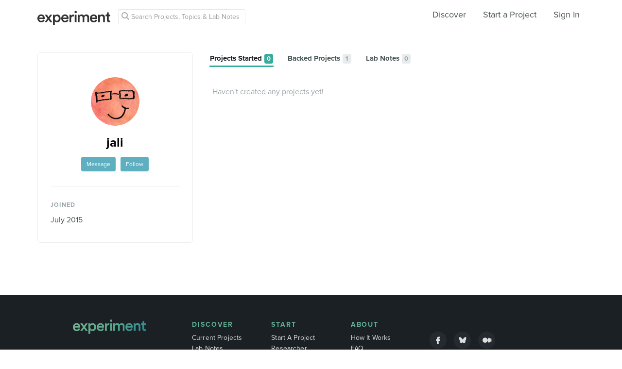

--- FILE ---
content_type: text/html; charset=utf-8
request_url: https://www.google.com/recaptcha/api2/anchor?ar=1&k=6Ldb_70UAAAAAI8hGzJqq1aRW2-GGUO7vYSfUNes&co=aHR0cHM6Ly9leHBlcmltZW50LmNvbTo0NDM.&hl=en&v=N67nZn4AqZkNcbeMu4prBgzg&size=invisible&anchor-ms=20000&execute-ms=30000&cb=psngn4d23p2y
body_size: 49768
content:
<!DOCTYPE HTML><html dir="ltr" lang="en"><head><meta http-equiv="Content-Type" content="text/html; charset=UTF-8">
<meta http-equiv="X-UA-Compatible" content="IE=edge">
<title>reCAPTCHA</title>
<style type="text/css">
/* cyrillic-ext */
@font-face {
  font-family: 'Roboto';
  font-style: normal;
  font-weight: 400;
  font-stretch: 100%;
  src: url(//fonts.gstatic.com/s/roboto/v48/KFO7CnqEu92Fr1ME7kSn66aGLdTylUAMa3GUBHMdazTgWw.woff2) format('woff2');
  unicode-range: U+0460-052F, U+1C80-1C8A, U+20B4, U+2DE0-2DFF, U+A640-A69F, U+FE2E-FE2F;
}
/* cyrillic */
@font-face {
  font-family: 'Roboto';
  font-style: normal;
  font-weight: 400;
  font-stretch: 100%;
  src: url(//fonts.gstatic.com/s/roboto/v48/KFO7CnqEu92Fr1ME7kSn66aGLdTylUAMa3iUBHMdazTgWw.woff2) format('woff2');
  unicode-range: U+0301, U+0400-045F, U+0490-0491, U+04B0-04B1, U+2116;
}
/* greek-ext */
@font-face {
  font-family: 'Roboto';
  font-style: normal;
  font-weight: 400;
  font-stretch: 100%;
  src: url(//fonts.gstatic.com/s/roboto/v48/KFO7CnqEu92Fr1ME7kSn66aGLdTylUAMa3CUBHMdazTgWw.woff2) format('woff2');
  unicode-range: U+1F00-1FFF;
}
/* greek */
@font-face {
  font-family: 'Roboto';
  font-style: normal;
  font-weight: 400;
  font-stretch: 100%;
  src: url(//fonts.gstatic.com/s/roboto/v48/KFO7CnqEu92Fr1ME7kSn66aGLdTylUAMa3-UBHMdazTgWw.woff2) format('woff2');
  unicode-range: U+0370-0377, U+037A-037F, U+0384-038A, U+038C, U+038E-03A1, U+03A3-03FF;
}
/* math */
@font-face {
  font-family: 'Roboto';
  font-style: normal;
  font-weight: 400;
  font-stretch: 100%;
  src: url(//fonts.gstatic.com/s/roboto/v48/KFO7CnqEu92Fr1ME7kSn66aGLdTylUAMawCUBHMdazTgWw.woff2) format('woff2');
  unicode-range: U+0302-0303, U+0305, U+0307-0308, U+0310, U+0312, U+0315, U+031A, U+0326-0327, U+032C, U+032F-0330, U+0332-0333, U+0338, U+033A, U+0346, U+034D, U+0391-03A1, U+03A3-03A9, U+03B1-03C9, U+03D1, U+03D5-03D6, U+03F0-03F1, U+03F4-03F5, U+2016-2017, U+2034-2038, U+203C, U+2040, U+2043, U+2047, U+2050, U+2057, U+205F, U+2070-2071, U+2074-208E, U+2090-209C, U+20D0-20DC, U+20E1, U+20E5-20EF, U+2100-2112, U+2114-2115, U+2117-2121, U+2123-214F, U+2190, U+2192, U+2194-21AE, U+21B0-21E5, U+21F1-21F2, U+21F4-2211, U+2213-2214, U+2216-22FF, U+2308-230B, U+2310, U+2319, U+231C-2321, U+2336-237A, U+237C, U+2395, U+239B-23B7, U+23D0, U+23DC-23E1, U+2474-2475, U+25AF, U+25B3, U+25B7, U+25BD, U+25C1, U+25CA, U+25CC, U+25FB, U+266D-266F, U+27C0-27FF, U+2900-2AFF, U+2B0E-2B11, U+2B30-2B4C, U+2BFE, U+3030, U+FF5B, U+FF5D, U+1D400-1D7FF, U+1EE00-1EEFF;
}
/* symbols */
@font-face {
  font-family: 'Roboto';
  font-style: normal;
  font-weight: 400;
  font-stretch: 100%;
  src: url(//fonts.gstatic.com/s/roboto/v48/KFO7CnqEu92Fr1ME7kSn66aGLdTylUAMaxKUBHMdazTgWw.woff2) format('woff2');
  unicode-range: U+0001-000C, U+000E-001F, U+007F-009F, U+20DD-20E0, U+20E2-20E4, U+2150-218F, U+2190, U+2192, U+2194-2199, U+21AF, U+21E6-21F0, U+21F3, U+2218-2219, U+2299, U+22C4-22C6, U+2300-243F, U+2440-244A, U+2460-24FF, U+25A0-27BF, U+2800-28FF, U+2921-2922, U+2981, U+29BF, U+29EB, U+2B00-2BFF, U+4DC0-4DFF, U+FFF9-FFFB, U+10140-1018E, U+10190-1019C, U+101A0, U+101D0-101FD, U+102E0-102FB, U+10E60-10E7E, U+1D2C0-1D2D3, U+1D2E0-1D37F, U+1F000-1F0FF, U+1F100-1F1AD, U+1F1E6-1F1FF, U+1F30D-1F30F, U+1F315, U+1F31C, U+1F31E, U+1F320-1F32C, U+1F336, U+1F378, U+1F37D, U+1F382, U+1F393-1F39F, U+1F3A7-1F3A8, U+1F3AC-1F3AF, U+1F3C2, U+1F3C4-1F3C6, U+1F3CA-1F3CE, U+1F3D4-1F3E0, U+1F3ED, U+1F3F1-1F3F3, U+1F3F5-1F3F7, U+1F408, U+1F415, U+1F41F, U+1F426, U+1F43F, U+1F441-1F442, U+1F444, U+1F446-1F449, U+1F44C-1F44E, U+1F453, U+1F46A, U+1F47D, U+1F4A3, U+1F4B0, U+1F4B3, U+1F4B9, U+1F4BB, U+1F4BF, U+1F4C8-1F4CB, U+1F4D6, U+1F4DA, U+1F4DF, U+1F4E3-1F4E6, U+1F4EA-1F4ED, U+1F4F7, U+1F4F9-1F4FB, U+1F4FD-1F4FE, U+1F503, U+1F507-1F50B, U+1F50D, U+1F512-1F513, U+1F53E-1F54A, U+1F54F-1F5FA, U+1F610, U+1F650-1F67F, U+1F687, U+1F68D, U+1F691, U+1F694, U+1F698, U+1F6AD, U+1F6B2, U+1F6B9-1F6BA, U+1F6BC, U+1F6C6-1F6CF, U+1F6D3-1F6D7, U+1F6E0-1F6EA, U+1F6F0-1F6F3, U+1F6F7-1F6FC, U+1F700-1F7FF, U+1F800-1F80B, U+1F810-1F847, U+1F850-1F859, U+1F860-1F887, U+1F890-1F8AD, U+1F8B0-1F8BB, U+1F8C0-1F8C1, U+1F900-1F90B, U+1F93B, U+1F946, U+1F984, U+1F996, U+1F9E9, U+1FA00-1FA6F, U+1FA70-1FA7C, U+1FA80-1FA89, U+1FA8F-1FAC6, U+1FACE-1FADC, U+1FADF-1FAE9, U+1FAF0-1FAF8, U+1FB00-1FBFF;
}
/* vietnamese */
@font-face {
  font-family: 'Roboto';
  font-style: normal;
  font-weight: 400;
  font-stretch: 100%;
  src: url(//fonts.gstatic.com/s/roboto/v48/KFO7CnqEu92Fr1ME7kSn66aGLdTylUAMa3OUBHMdazTgWw.woff2) format('woff2');
  unicode-range: U+0102-0103, U+0110-0111, U+0128-0129, U+0168-0169, U+01A0-01A1, U+01AF-01B0, U+0300-0301, U+0303-0304, U+0308-0309, U+0323, U+0329, U+1EA0-1EF9, U+20AB;
}
/* latin-ext */
@font-face {
  font-family: 'Roboto';
  font-style: normal;
  font-weight: 400;
  font-stretch: 100%;
  src: url(//fonts.gstatic.com/s/roboto/v48/KFO7CnqEu92Fr1ME7kSn66aGLdTylUAMa3KUBHMdazTgWw.woff2) format('woff2');
  unicode-range: U+0100-02BA, U+02BD-02C5, U+02C7-02CC, U+02CE-02D7, U+02DD-02FF, U+0304, U+0308, U+0329, U+1D00-1DBF, U+1E00-1E9F, U+1EF2-1EFF, U+2020, U+20A0-20AB, U+20AD-20C0, U+2113, U+2C60-2C7F, U+A720-A7FF;
}
/* latin */
@font-face {
  font-family: 'Roboto';
  font-style: normal;
  font-weight: 400;
  font-stretch: 100%;
  src: url(//fonts.gstatic.com/s/roboto/v48/KFO7CnqEu92Fr1ME7kSn66aGLdTylUAMa3yUBHMdazQ.woff2) format('woff2');
  unicode-range: U+0000-00FF, U+0131, U+0152-0153, U+02BB-02BC, U+02C6, U+02DA, U+02DC, U+0304, U+0308, U+0329, U+2000-206F, U+20AC, U+2122, U+2191, U+2193, U+2212, U+2215, U+FEFF, U+FFFD;
}
/* cyrillic-ext */
@font-face {
  font-family: 'Roboto';
  font-style: normal;
  font-weight: 500;
  font-stretch: 100%;
  src: url(//fonts.gstatic.com/s/roboto/v48/KFO7CnqEu92Fr1ME7kSn66aGLdTylUAMa3GUBHMdazTgWw.woff2) format('woff2');
  unicode-range: U+0460-052F, U+1C80-1C8A, U+20B4, U+2DE0-2DFF, U+A640-A69F, U+FE2E-FE2F;
}
/* cyrillic */
@font-face {
  font-family: 'Roboto';
  font-style: normal;
  font-weight: 500;
  font-stretch: 100%;
  src: url(//fonts.gstatic.com/s/roboto/v48/KFO7CnqEu92Fr1ME7kSn66aGLdTylUAMa3iUBHMdazTgWw.woff2) format('woff2');
  unicode-range: U+0301, U+0400-045F, U+0490-0491, U+04B0-04B1, U+2116;
}
/* greek-ext */
@font-face {
  font-family: 'Roboto';
  font-style: normal;
  font-weight: 500;
  font-stretch: 100%;
  src: url(//fonts.gstatic.com/s/roboto/v48/KFO7CnqEu92Fr1ME7kSn66aGLdTylUAMa3CUBHMdazTgWw.woff2) format('woff2');
  unicode-range: U+1F00-1FFF;
}
/* greek */
@font-face {
  font-family: 'Roboto';
  font-style: normal;
  font-weight: 500;
  font-stretch: 100%;
  src: url(//fonts.gstatic.com/s/roboto/v48/KFO7CnqEu92Fr1ME7kSn66aGLdTylUAMa3-UBHMdazTgWw.woff2) format('woff2');
  unicode-range: U+0370-0377, U+037A-037F, U+0384-038A, U+038C, U+038E-03A1, U+03A3-03FF;
}
/* math */
@font-face {
  font-family: 'Roboto';
  font-style: normal;
  font-weight: 500;
  font-stretch: 100%;
  src: url(//fonts.gstatic.com/s/roboto/v48/KFO7CnqEu92Fr1ME7kSn66aGLdTylUAMawCUBHMdazTgWw.woff2) format('woff2');
  unicode-range: U+0302-0303, U+0305, U+0307-0308, U+0310, U+0312, U+0315, U+031A, U+0326-0327, U+032C, U+032F-0330, U+0332-0333, U+0338, U+033A, U+0346, U+034D, U+0391-03A1, U+03A3-03A9, U+03B1-03C9, U+03D1, U+03D5-03D6, U+03F0-03F1, U+03F4-03F5, U+2016-2017, U+2034-2038, U+203C, U+2040, U+2043, U+2047, U+2050, U+2057, U+205F, U+2070-2071, U+2074-208E, U+2090-209C, U+20D0-20DC, U+20E1, U+20E5-20EF, U+2100-2112, U+2114-2115, U+2117-2121, U+2123-214F, U+2190, U+2192, U+2194-21AE, U+21B0-21E5, U+21F1-21F2, U+21F4-2211, U+2213-2214, U+2216-22FF, U+2308-230B, U+2310, U+2319, U+231C-2321, U+2336-237A, U+237C, U+2395, U+239B-23B7, U+23D0, U+23DC-23E1, U+2474-2475, U+25AF, U+25B3, U+25B7, U+25BD, U+25C1, U+25CA, U+25CC, U+25FB, U+266D-266F, U+27C0-27FF, U+2900-2AFF, U+2B0E-2B11, U+2B30-2B4C, U+2BFE, U+3030, U+FF5B, U+FF5D, U+1D400-1D7FF, U+1EE00-1EEFF;
}
/* symbols */
@font-face {
  font-family: 'Roboto';
  font-style: normal;
  font-weight: 500;
  font-stretch: 100%;
  src: url(//fonts.gstatic.com/s/roboto/v48/KFO7CnqEu92Fr1ME7kSn66aGLdTylUAMaxKUBHMdazTgWw.woff2) format('woff2');
  unicode-range: U+0001-000C, U+000E-001F, U+007F-009F, U+20DD-20E0, U+20E2-20E4, U+2150-218F, U+2190, U+2192, U+2194-2199, U+21AF, U+21E6-21F0, U+21F3, U+2218-2219, U+2299, U+22C4-22C6, U+2300-243F, U+2440-244A, U+2460-24FF, U+25A0-27BF, U+2800-28FF, U+2921-2922, U+2981, U+29BF, U+29EB, U+2B00-2BFF, U+4DC0-4DFF, U+FFF9-FFFB, U+10140-1018E, U+10190-1019C, U+101A0, U+101D0-101FD, U+102E0-102FB, U+10E60-10E7E, U+1D2C0-1D2D3, U+1D2E0-1D37F, U+1F000-1F0FF, U+1F100-1F1AD, U+1F1E6-1F1FF, U+1F30D-1F30F, U+1F315, U+1F31C, U+1F31E, U+1F320-1F32C, U+1F336, U+1F378, U+1F37D, U+1F382, U+1F393-1F39F, U+1F3A7-1F3A8, U+1F3AC-1F3AF, U+1F3C2, U+1F3C4-1F3C6, U+1F3CA-1F3CE, U+1F3D4-1F3E0, U+1F3ED, U+1F3F1-1F3F3, U+1F3F5-1F3F7, U+1F408, U+1F415, U+1F41F, U+1F426, U+1F43F, U+1F441-1F442, U+1F444, U+1F446-1F449, U+1F44C-1F44E, U+1F453, U+1F46A, U+1F47D, U+1F4A3, U+1F4B0, U+1F4B3, U+1F4B9, U+1F4BB, U+1F4BF, U+1F4C8-1F4CB, U+1F4D6, U+1F4DA, U+1F4DF, U+1F4E3-1F4E6, U+1F4EA-1F4ED, U+1F4F7, U+1F4F9-1F4FB, U+1F4FD-1F4FE, U+1F503, U+1F507-1F50B, U+1F50D, U+1F512-1F513, U+1F53E-1F54A, U+1F54F-1F5FA, U+1F610, U+1F650-1F67F, U+1F687, U+1F68D, U+1F691, U+1F694, U+1F698, U+1F6AD, U+1F6B2, U+1F6B9-1F6BA, U+1F6BC, U+1F6C6-1F6CF, U+1F6D3-1F6D7, U+1F6E0-1F6EA, U+1F6F0-1F6F3, U+1F6F7-1F6FC, U+1F700-1F7FF, U+1F800-1F80B, U+1F810-1F847, U+1F850-1F859, U+1F860-1F887, U+1F890-1F8AD, U+1F8B0-1F8BB, U+1F8C0-1F8C1, U+1F900-1F90B, U+1F93B, U+1F946, U+1F984, U+1F996, U+1F9E9, U+1FA00-1FA6F, U+1FA70-1FA7C, U+1FA80-1FA89, U+1FA8F-1FAC6, U+1FACE-1FADC, U+1FADF-1FAE9, U+1FAF0-1FAF8, U+1FB00-1FBFF;
}
/* vietnamese */
@font-face {
  font-family: 'Roboto';
  font-style: normal;
  font-weight: 500;
  font-stretch: 100%;
  src: url(//fonts.gstatic.com/s/roboto/v48/KFO7CnqEu92Fr1ME7kSn66aGLdTylUAMa3OUBHMdazTgWw.woff2) format('woff2');
  unicode-range: U+0102-0103, U+0110-0111, U+0128-0129, U+0168-0169, U+01A0-01A1, U+01AF-01B0, U+0300-0301, U+0303-0304, U+0308-0309, U+0323, U+0329, U+1EA0-1EF9, U+20AB;
}
/* latin-ext */
@font-face {
  font-family: 'Roboto';
  font-style: normal;
  font-weight: 500;
  font-stretch: 100%;
  src: url(//fonts.gstatic.com/s/roboto/v48/KFO7CnqEu92Fr1ME7kSn66aGLdTylUAMa3KUBHMdazTgWw.woff2) format('woff2');
  unicode-range: U+0100-02BA, U+02BD-02C5, U+02C7-02CC, U+02CE-02D7, U+02DD-02FF, U+0304, U+0308, U+0329, U+1D00-1DBF, U+1E00-1E9F, U+1EF2-1EFF, U+2020, U+20A0-20AB, U+20AD-20C0, U+2113, U+2C60-2C7F, U+A720-A7FF;
}
/* latin */
@font-face {
  font-family: 'Roboto';
  font-style: normal;
  font-weight: 500;
  font-stretch: 100%;
  src: url(//fonts.gstatic.com/s/roboto/v48/KFO7CnqEu92Fr1ME7kSn66aGLdTylUAMa3yUBHMdazQ.woff2) format('woff2');
  unicode-range: U+0000-00FF, U+0131, U+0152-0153, U+02BB-02BC, U+02C6, U+02DA, U+02DC, U+0304, U+0308, U+0329, U+2000-206F, U+20AC, U+2122, U+2191, U+2193, U+2212, U+2215, U+FEFF, U+FFFD;
}
/* cyrillic-ext */
@font-face {
  font-family: 'Roboto';
  font-style: normal;
  font-weight: 900;
  font-stretch: 100%;
  src: url(//fonts.gstatic.com/s/roboto/v48/KFO7CnqEu92Fr1ME7kSn66aGLdTylUAMa3GUBHMdazTgWw.woff2) format('woff2');
  unicode-range: U+0460-052F, U+1C80-1C8A, U+20B4, U+2DE0-2DFF, U+A640-A69F, U+FE2E-FE2F;
}
/* cyrillic */
@font-face {
  font-family: 'Roboto';
  font-style: normal;
  font-weight: 900;
  font-stretch: 100%;
  src: url(//fonts.gstatic.com/s/roboto/v48/KFO7CnqEu92Fr1ME7kSn66aGLdTylUAMa3iUBHMdazTgWw.woff2) format('woff2');
  unicode-range: U+0301, U+0400-045F, U+0490-0491, U+04B0-04B1, U+2116;
}
/* greek-ext */
@font-face {
  font-family: 'Roboto';
  font-style: normal;
  font-weight: 900;
  font-stretch: 100%;
  src: url(//fonts.gstatic.com/s/roboto/v48/KFO7CnqEu92Fr1ME7kSn66aGLdTylUAMa3CUBHMdazTgWw.woff2) format('woff2');
  unicode-range: U+1F00-1FFF;
}
/* greek */
@font-face {
  font-family: 'Roboto';
  font-style: normal;
  font-weight: 900;
  font-stretch: 100%;
  src: url(//fonts.gstatic.com/s/roboto/v48/KFO7CnqEu92Fr1ME7kSn66aGLdTylUAMa3-UBHMdazTgWw.woff2) format('woff2');
  unicode-range: U+0370-0377, U+037A-037F, U+0384-038A, U+038C, U+038E-03A1, U+03A3-03FF;
}
/* math */
@font-face {
  font-family: 'Roboto';
  font-style: normal;
  font-weight: 900;
  font-stretch: 100%;
  src: url(//fonts.gstatic.com/s/roboto/v48/KFO7CnqEu92Fr1ME7kSn66aGLdTylUAMawCUBHMdazTgWw.woff2) format('woff2');
  unicode-range: U+0302-0303, U+0305, U+0307-0308, U+0310, U+0312, U+0315, U+031A, U+0326-0327, U+032C, U+032F-0330, U+0332-0333, U+0338, U+033A, U+0346, U+034D, U+0391-03A1, U+03A3-03A9, U+03B1-03C9, U+03D1, U+03D5-03D6, U+03F0-03F1, U+03F4-03F5, U+2016-2017, U+2034-2038, U+203C, U+2040, U+2043, U+2047, U+2050, U+2057, U+205F, U+2070-2071, U+2074-208E, U+2090-209C, U+20D0-20DC, U+20E1, U+20E5-20EF, U+2100-2112, U+2114-2115, U+2117-2121, U+2123-214F, U+2190, U+2192, U+2194-21AE, U+21B0-21E5, U+21F1-21F2, U+21F4-2211, U+2213-2214, U+2216-22FF, U+2308-230B, U+2310, U+2319, U+231C-2321, U+2336-237A, U+237C, U+2395, U+239B-23B7, U+23D0, U+23DC-23E1, U+2474-2475, U+25AF, U+25B3, U+25B7, U+25BD, U+25C1, U+25CA, U+25CC, U+25FB, U+266D-266F, U+27C0-27FF, U+2900-2AFF, U+2B0E-2B11, U+2B30-2B4C, U+2BFE, U+3030, U+FF5B, U+FF5D, U+1D400-1D7FF, U+1EE00-1EEFF;
}
/* symbols */
@font-face {
  font-family: 'Roboto';
  font-style: normal;
  font-weight: 900;
  font-stretch: 100%;
  src: url(//fonts.gstatic.com/s/roboto/v48/KFO7CnqEu92Fr1ME7kSn66aGLdTylUAMaxKUBHMdazTgWw.woff2) format('woff2');
  unicode-range: U+0001-000C, U+000E-001F, U+007F-009F, U+20DD-20E0, U+20E2-20E4, U+2150-218F, U+2190, U+2192, U+2194-2199, U+21AF, U+21E6-21F0, U+21F3, U+2218-2219, U+2299, U+22C4-22C6, U+2300-243F, U+2440-244A, U+2460-24FF, U+25A0-27BF, U+2800-28FF, U+2921-2922, U+2981, U+29BF, U+29EB, U+2B00-2BFF, U+4DC0-4DFF, U+FFF9-FFFB, U+10140-1018E, U+10190-1019C, U+101A0, U+101D0-101FD, U+102E0-102FB, U+10E60-10E7E, U+1D2C0-1D2D3, U+1D2E0-1D37F, U+1F000-1F0FF, U+1F100-1F1AD, U+1F1E6-1F1FF, U+1F30D-1F30F, U+1F315, U+1F31C, U+1F31E, U+1F320-1F32C, U+1F336, U+1F378, U+1F37D, U+1F382, U+1F393-1F39F, U+1F3A7-1F3A8, U+1F3AC-1F3AF, U+1F3C2, U+1F3C4-1F3C6, U+1F3CA-1F3CE, U+1F3D4-1F3E0, U+1F3ED, U+1F3F1-1F3F3, U+1F3F5-1F3F7, U+1F408, U+1F415, U+1F41F, U+1F426, U+1F43F, U+1F441-1F442, U+1F444, U+1F446-1F449, U+1F44C-1F44E, U+1F453, U+1F46A, U+1F47D, U+1F4A3, U+1F4B0, U+1F4B3, U+1F4B9, U+1F4BB, U+1F4BF, U+1F4C8-1F4CB, U+1F4D6, U+1F4DA, U+1F4DF, U+1F4E3-1F4E6, U+1F4EA-1F4ED, U+1F4F7, U+1F4F9-1F4FB, U+1F4FD-1F4FE, U+1F503, U+1F507-1F50B, U+1F50D, U+1F512-1F513, U+1F53E-1F54A, U+1F54F-1F5FA, U+1F610, U+1F650-1F67F, U+1F687, U+1F68D, U+1F691, U+1F694, U+1F698, U+1F6AD, U+1F6B2, U+1F6B9-1F6BA, U+1F6BC, U+1F6C6-1F6CF, U+1F6D3-1F6D7, U+1F6E0-1F6EA, U+1F6F0-1F6F3, U+1F6F7-1F6FC, U+1F700-1F7FF, U+1F800-1F80B, U+1F810-1F847, U+1F850-1F859, U+1F860-1F887, U+1F890-1F8AD, U+1F8B0-1F8BB, U+1F8C0-1F8C1, U+1F900-1F90B, U+1F93B, U+1F946, U+1F984, U+1F996, U+1F9E9, U+1FA00-1FA6F, U+1FA70-1FA7C, U+1FA80-1FA89, U+1FA8F-1FAC6, U+1FACE-1FADC, U+1FADF-1FAE9, U+1FAF0-1FAF8, U+1FB00-1FBFF;
}
/* vietnamese */
@font-face {
  font-family: 'Roboto';
  font-style: normal;
  font-weight: 900;
  font-stretch: 100%;
  src: url(//fonts.gstatic.com/s/roboto/v48/KFO7CnqEu92Fr1ME7kSn66aGLdTylUAMa3OUBHMdazTgWw.woff2) format('woff2');
  unicode-range: U+0102-0103, U+0110-0111, U+0128-0129, U+0168-0169, U+01A0-01A1, U+01AF-01B0, U+0300-0301, U+0303-0304, U+0308-0309, U+0323, U+0329, U+1EA0-1EF9, U+20AB;
}
/* latin-ext */
@font-face {
  font-family: 'Roboto';
  font-style: normal;
  font-weight: 900;
  font-stretch: 100%;
  src: url(//fonts.gstatic.com/s/roboto/v48/KFO7CnqEu92Fr1ME7kSn66aGLdTylUAMa3KUBHMdazTgWw.woff2) format('woff2');
  unicode-range: U+0100-02BA, U+02BD-02C5, U+02C7-02CC, U+02CE-02D7, U+02DD-02FF, U+0304, U+0308, U+0329, U+1D00-1DBF, U+1E00-1E9F, U+1EF2-1EFF, U+2020, U+20A0-20AB, U+20AD-20C0, U+2113, U+2C60-2C7F, U+A720-A7FF;
}
/* latin */
@font-face {
  font-family: 'Roboto';
  font-style: normal;
  font-weight: 900;
  font-stretch: 100%;
  src: url(//fonts.gstatic.com/s/roboto/v48/KFO7CnqEu92Fr1ME7kSn66aGLdTylUAMa3yUBHMdazQ.woff2) format('woff2');
  unicode-range: U+0000-00FF, U+0131, U+0152-0153, U+02BB-02BC, U+02C6, U+02DA, U+02DC, U+0304, U+0308, U+0329, U+2000-206F, U+20AC, U+2122, U+2191, U+2193, U+2212, U+2215, U+FEFF, U+FFFD;
}

</style>
<link rel="stylesheet" type="text/css" href="https://www.gstatic.com/recaptcha/releases/N67nZn4AqZkNcbeMu4prBgzg/styles__ltr.css">
<script nonce="bdwVplPqMlddbOvzrCxdsg" type="text/javascript">window['__recaptcha_api'] = 'https://www.google.com/recaptcha/api2/';</script>
<script type="text/javascript" src="https://www.gstatic.com/recaptcha/releases/N67nZn4AqZkNcbeMu4prBgzg/recaptcha__en.js" nonce="bdwVplPqMlddbOvzrCxdsg">
      
    </script></head>
<body><div id="rc-anchor-alert" class="rc-anchor-alert"></div>
<input type="hidden" id="recaptcha-token" value="[base64]">
<script type="text/javascript" nonce="bdwVplPqMlddbOvzrCxdsg">
      recaptcha.anchor.Main.init("[\x22ainput\x22,[\x22bgdata\x22,\x22\x22,\[base64]/[base64]/[base64]/[base64]/[base64]/UltsKytdPUU6KEU8MjA0OD9SW2wrK109RT4+NnwxOTI6KChFJjY0NTEyKT09NTUyOTYmJk0rMTxjLmxlbmd0aCYmKGMuY2hhckNvZGVBdChNKzEpJjY0NTEyKT09NTYzMjA/[base64]/[base64]/[base64]/[base64]/[base64]/[base64]/[base64]\x22,\[base64]\\u003d\\u003d\x22,\x22wrzCk8KwwpjDuRtKw68Yw6fCg8K2wq4QcMO/w7rCqivCnXjDtMKsw6VKdsKXwqgyw4zDksKUwqzCpBTCsgE9NcOQwqd7SMKIL8KvVjtKbGxzw63DgcK0QXgmS8Ovwq01w4oww7AGJj5pVC0AP8KedMOHwofDuMKdwp/CuWXDpcOXE8K3H8KxO8KHw5LDicKrw4bCoT7CnyA7NWJESl/DoMOXX8OzCsK3OsKwwq4sPmx5fnfCiznCq0pcwqTDmGBuWsKlwqHDh8KLwpxxw5Vhwr7DscKbwrLCi8OTP8Kvw5HDjsOawoovdjjCtMKow63Cr8O/[base64]/wqMKw51ndiRWeXfDqHTDi8OzdidlwpU/XAfCsXAmVMKYGcO2w7rClTzCoMK8wqPCq8OjcsOFfiXCkhdbw63DjEXDk8OEw48xwqHDpcKzGC7Drxo4wrbDsS5Wbg3DosOcwr0cw43DugpeLMKUw7R2wrvDtcKIw7vDu0Eyw5fCo8KbwqJrwrRWKMO6w7/CkcK0IsOdHMKYwr7CrcKdw5lHw5TCscK9w498R8K2ecOxCMOtw6rCj3HCn8OPJAXDqE/CumoBwpzCnMKON8OnwoUywoYqMlI4wo4VB8Kcw5AdMEM3wpEiwpPDk0jCosK7Cmwsw4nCtzplHcOwwq/DkcOawqTCtFrDhMKBTD1FwqnDnVV9IsO6wqNQwpXCs8OVw4l8w4dQwrfCsURpVivCmcOVKhZEw5vCnsKuLyNEwq7CvFXCtB4OOCrCr3wcAwrCrVvChideJlfCjsOsw47CjwrCqFYeG8O2w5YQFcOUwqosw4PCkMOWNhFTwpPCl1/[base64]/dmgsw4TDkXxfSMOMb1HDhjDDgHcjBMOHISLDo8OIwobCklUrwpPDjwdII8OBG109UHvCoMKywrZtfSzDnMOGwojChcKrw4UbwpXDq8Ogw5rDjXPDjsKbw67DiQ3CqsKrw6HDhMOkAknDlsKiCcOKwr8IWMK+CsO/[base64]/DqADDkSHDoEPCpsKRFsO2CyPDrcObPcKDw7hUAyPDnm/[base64]/CoUrDu08nw4gVDWTDn8O3wqYKd8OGMsKVK3F2w6fDgHIow6R7UlPDscOoWzRJw6lhw7DCj8Ovw74NwpzCh8Osc8KPw7UiRABXORwPa8OBGMOuw5QowqMyw4F4eMOdSQBXJyUzw5rDrG3DmsOaKhwuWEU+w4DCrGVte2ZtdGzDi3DCrC8wWFMWwo7Drw/CoxRjRWAWeFEzPMKdwo41YyfCscK1wrEqwoMMQsKbD8KyMjJ0AsOswqBsw45Yw6DCi8KOHcOwEyHDvMOdNcKswqfCkBdXw77Dl2jCqXPCkcO/w6TDtcOjwqI/[base64]/w4rDrMKTwoLCqUBmQkU7woECwrTCqDEEw6QTw6cGw5LDj8OcYcKqWcOPwqnCnsKZwqvCiHpPw5bCgMO/SCo6G8K9IALDvT/CozbCpsKndMKJw7XDqMOQcXHCjsKJw7kHIcK9w7DDvnHCnMKRGFrDv0LClCzDlGHDvcORw55ow4TCmi3CoWETwpwRw7h9D8K/VMOrw5xUwpZcwp/Cn3fDs0cow4nDkg/Cr3/DlB0DwpjDnMKYw7J1RCvDhzzCmsOiw6U7w7jDn8KdwqLCiG7CmcOmwoDDvMOhwqMeIA7Ci1rDgjgqO27DglgKw70yw6/ChFTCqmjCmMKYwrXCiTkEwprCm8Kwwr0CaMOYwpt1G2jDtFAmbMKzw74nw67ChMODwojDnMOqOBTDjcKVwrPCiD7DgsKZFMKuw6rCs8KKwrLChx4/[base64]/CmSDDm8KwMRbCq8OUdsKkw5s/[base64]/f2bCm3MHL17CpArClMOqw6PCgMO5NjXCliYfw5PDni1EwobCmMKLwqh9worDkgR6eizDjsOWw6coEMOswovDphLDtsOUYTbCr0dNw7vCtMK3woctwoAEHcK0J0JpdMKiwqYFZMOgRsOTwq/CpMOlw5PDphRFY8KfMsKnWiPDvEMLw5tUwrsnTsKswp7Cml/DtUdsasOwFsKdwrIGSlUhDDsEZcKUwp3CpDTDiMKiwrHDmS8ZAQAzTShwwqY+w6TDjipHwo7Dn0vCmE/[base64]/ccKqcsOXHQPDiMKbw5BmLxB5fsOlCgE8BcK+woJeLcOWDMOCa8KWcRjDnEJ6NcKJw4MfwpjDiMKSwpLDmsKrYQs1w6xhBMOowrXDmcK6A8KnXcKow5Jnw7tLwrvCvnXCucKuD0JcdF/DjXXCikgOQmI5eiXDiDDDn1DCjsO5fgpYLMKHw7HCvw/[base64]/CmcKQWMOfWDZqX8OeIk/[base64]/DocK6ScOEwostFcK4asK+EHrDs8ONbMKrw7fCncOzY1EXwotHwqzCrFlCwo3Cpgdcwp/CmsOlAH5tOBAGTsOtTGTClS1kUhZUKDrDjDLCssOoHjIWw4BwPcOqI8KUV8Kzwo9qw6DCvl5CJSnCug4HVDhLwqJjbTLDjsOoL2XDrUhHwpMCJiAUw63Dh8Onw6jCqcOqw45Dw73CliFjwpXDjsO2w7bCt8OmZQx/OMO3Xz3CscOJZMOnHALCtAscw4XCkcOewpnDicKhwpYtUcObBBHDgcOxw70Fw6TDthnDuMOFa8O7DcO7ecKdWUFww5J1BMOaJXzDl8OFIDPCsH7DpwE/X8OYw5sMwptVw59Ww5U9woZtw4VHC1I+wphsw65Qdm/DtsKbFcKDecKbHcKmTsOCa2TDkwIHw7oUUQjCgcOjBmEgWMKsHRzCucOIL8Ouw6vDvcKCfCLClsKDHCrDnsKRw4zCr8K1wpgKRsODwrEqbVjCjyLCsW/CnMOnesKvP8O/d2ZZwoXDrlBrwonDuD52VcOJwpQSNXYywp/[base64]/wqkIw4JmZsK5w7DDgMO1wpTDrcOAQHPDvnlDSVTDhE1JbDQHe8OVw4ANWMKFasKrScOyw4UmDcK1w7A+EMK0LMKHY3p4w4zCicKTUcO8dhVFRMOiRcOrwpjCoRcAUi9gw58DwpDCtcOlwpQ/CMO7R8O8w4IJwoPCi8KWw4NWUsO7RsO7AHTCnsKLw7M/w7BhLWl8eMK0wo07w4Uwwq8Mb8Kkwropwq5ea8O3OcK1w6s1wpbCk1jCqsK4w7jDrMOJMho4ecOuNQbCssKuwpBewrrCj8OmJsKQwqjCj8OmwoEJRcKnw4gPWx/DqjYgVsKlw5TDv8OJw5syUHvCpnjCisKYBnjDuxxMV8KFGm/[base64]/[base64]/DjMKABsKTwrdxwqZvwrfCr2/CiSvDn8O/NsK/[base64]/DnMOFf8KMG2cgw4/CviHDgXUMwoPCqS9jwo/CpcKyTXEIHsOmCExTfUjDjMO8ecKcwpTCncKmfGJgwphBOcOTZsOuFMKSAcOoNMKUwpLDpsObUWLCojV9w5nCjcKqM8Klw4gswp/[base64]/[base64]/DrcKXRMOwKRTDtMOSw7/DkcOrwrFsCsOEwo3Cmn3ChsOpw6jDm8O0WcOXwpnCs8O/QsKqwrvDssOucsOYw6lREMKpwp/CssOqZ8KCCMO1Ah7DiFoIw4xew4nCsMKKO8KNw6fCs3R9wqbCoMKVwo1QThnCr8O4VcKOwojCiHbCrxkRwocGwr0aw5xtGUbCgmsRw4XDs8KxNcKPHnXCnMKxwoBtw7zDuwp4wrF2Nw/[base64]/[base64]/Ci8O2wp07VMK9bn/DvzvCssKwbX7Cu2vCnh04Z8OTQ34+ZmTDlcOew4kbwqMpdcOZw5PCgETDg8Oqw4YJwonCuH/[base64]/DjjIcVRNOwojDlEluVkc9OVhrT8O8wrPCrT0EwqnDpxF4wpp/aMK9BMO5wonCv8O4fA/CvsKRA3IbwpbDsMOjUX4+w4VXLsOyw4zDt8K0wpwTw5xTw7nCtcKvXsOSHWo+M8OKw6NTwp7CgcKmU8ORwrLDtUTDs8KYTcKiE8Kbw79tw4LDgDZiw4TDi8OMw4zCk1jCq8OnSsKJAHRBGD0OJzxjw40rYsKMOcK1w6/CpsOBwrHDri3DtMKpC2nCpFfDpsODwpxyODoawrtMw59Hw7DCmsOZw5nDlsKRVsOgNlBFw5wPwqZVwrAOw6HDicKGezTCkMOQeEnCjWvDtQjDr8KCw6DCgMOhDMKnd8OCwpguC8OrfMKtwpJ9I0jDhyDDt8OFw7/DvG4CAcKhw7cybnFOcSEVw6LCrAjCp2YoHVvDq2/CoMKdw47Dl8Oqw6XCsiJJwrXDj3nDjcOcw4fDhl1kw7sCAsKSw47ChWENwp/CrsKqwot9wpXDjkDDs0/DmF7CmcOdwq/DjDvDlsKocMOTSgfDlsOgB8KZHXhaSsOofsOtw7bDrMKsecKkwpbDiMK5dcOGw6Bdw67DqMKRwqlAOHrCksOSw4tFAsOgbnHDu8OTCQLCsic6csO4NnfDtTcoXMKnH8O+ScKFZ0EEUSo0w6/Dvlwiwq9ON8Ojw6TDjsOkw7lMwq9vwpfCgsKeP8Ohw5pDUi7DmcO/LsO0wp0ww7o6w4zCscOzwo8Vw4nDvsK/w74yw5HDicOvw43CusKhw5UANAXDhMKZAsORworDkgZWwq/DjVBfw7ECwoIvL8K3w48/w7N1w5LCtRNGwoDClsOfaiTCojwkChUkw5hqMMKtfQtDw4New7/Dt8OiKsK+ccO/YC3DlsK1Z2zCisKQOFIaJsO7w5zDiRjDj3cbEsKTYG3DhMKtZBkeYcOHw6rDl8O0ERZMwqrDmxfDn8K4wobDkMOkwo83wo7CnkUXw7xQw5tow6kEKXXDsMKiw7ptwpVDREdTw75HasOBw4fCjjh6JMKQCsKJKcOlw7rCiMOzWsK0MMKQwpXCviPDt3fCgxPCisK/wovClcKzEFvDkGU9QMOlwrPCkUhtUBg+R0VQR8OUwrZRMjQZBmZOw7Qcw7Exwp5ZFsO9w6M6AsOmw5A9wrvDosOcAzMpBwbCgAl5w7nCuMOMFDlRw79yc8Kew5LCmgbDkSMgwoRSLMORRcOVeyjDs3rCjsOlwo/[base64]/Ln5cQxUqSh54T8OtI1vDtwnDmHsrwqDDun5Yw698wo3Dl1XDrgQgO27DmsOYfkzDs3MNw7/DkxnCh8O9SsOgbhRCwq3Dh0DCkBJtwpfCkMKIDcOFDcKQwrjCvsKvJUlfEx/[base64]/CvMKHwogaH8KkIlZbw4c/w6gjMMKiOHUWw5UALMKqccKgWijCgkRCSMO2c2fDtGpDJ8OuWsOOwpFLJMOHUcO9d8OIw4I3ST8TaRvCpGHCpg7Cm3tGNkbDn8KEwrfDmMO/FgnCnA/[base64]/DtMOjw6s7DDMkw7QxwpTDgcKsV8OSwrgFw7HClATDrMKlw4HCusOMAcOqA8OYw4bCnMO+TsK/O8O1wojDpB3Cu1TCoVYIFXbCusKCwr/ClD/DrcOMwqJXwrbDikQxwofCpwUFI8KLeXjCqnfDqxnCiR3CicKKwqorT8KnOsK7C8OyYMOOwqvDksOIw5Qbwosmw6V+Yz7DnSjDu8OUa8KDw7dXw6PCvG7CkMOeDl9qGMOCHcOvPGjCjsKZayUBMMOYwpleDhfDv1RMwrcjdMK2MkIow5nDsWfDtcOkwpFGCMOLw6/CuCYOw49wFMOmADbCgFXCnnUIciDClsKEw6bDtBAqen06LsKMwqYNwpVCw6HDijAoASPClR7CssK2eCnDp8Ohwqh3w44pwq1twpwZXcOGSEpfL8O5wpTCqnsvw5zDr8O3wrdlc8KUP8O/w4oVwoPCjQrCg8KJw7DCgcOFwrNNw5HDscKcaBpUw6HCpMKTw49vVsOTUhQaw6UlSkDCn8OOw4JzBsOjbh0KwqTCu0lSI096NcKOwonDgWodw4EvTsOuOcOBwrLCmkjCsS/CnsOnDsOqQBfCnMK0wrbDuVohwpZ1w4EOLcKmwrcVeDXDpGcMVBlMbsKPwqvCqnpIUmlMw7bCt8KPDsONw5vDhifCi3vCh8OTw4gmfCkdw4c/CMOkH8KGw5fDtH4XccO2wrcWbsKiwonDmBTDk1/CrnYhX8Obw6M1wqNZwpNYSgjDqcOeXkZySMK5aT0zwqQ9SUTCk8Kmw6xDZcOOw4NlwrvCm8Kew74bw4XCswbCt8O9wp0tw6zDmsOPwrBgwqB8VcKUIMOESTpVw6DDjMOrw5nCsEvDkBR1wrHDjWcgMsO/[base64]/U8OQS8OhwoDCv8KFZsOewojCpcO2ZsODw7zDtMKdJBzDrQjDvj3Dpxt/[base64]/WsKUw6shf8K/woXCpsK7wqk5JHrDg8O0NWR8L8OrRcOicyTCmkrCscOWw7AfbUHCkFRWwogdHcOqeFoqworCr8OJMMKvwpHCvz50KsKAZ3E8VcK/QzDDmMOHUFLDk8KXwol5c8KXw4zDtcOoB1UiTx3DnXwbZ8Kvbg/[base64]/[base64]/w79oFjzCjcOvw5TDoSZzfMOvwp5aw4dlw7MzwrnCsD8qTTjDtmjDhcOFBcOewqNuwqzDiMO5wo/DnMOpEyA3bm/ClEMdworCuHMMGMKjOMKSw6rDgcOawrbDl8KDw6QHUMOHwofCkMKadMKEw4QgVsKzw7XCpcOWcMK4HhXDikfDi8Ovw5B2el4me8K7w7TCgMK0wr94w4FRw6IKwrZ8wosLw5l2B8K7L2kxwrbCjsKcwoDCuMKHRDcxwo/CtMOtw7lbcyDCkMOlwpkRX8KxUCNQMMKuPiRkw6JOK8O4KhVQccKtwoJYP8KYahTCmVkxw49aw4LDuMORw5bDnHXClsKzFMKgwrvDkcKVZivDuMKiwr/DikbCtHsNw7XDqQAbw5JbYS7CrsKkwprDhRXDkWXChMOOwrpBw7sNw68awqElwqDDpS0SIMOSd8OJw4zCrTxXw4pxwox0ccOFwpzCqB7CocOHBMORdcKgwqHDsm7CswNCwpPDh8OLw6cYw7pqw6/CssKOdi7DnhZgD1vCnA3CrDbDqD10KDPCjMK+F09zwqDDmh7DhsO/WcOsIkMxIMOYY8KTw4XCp0fCusKZCsOTw5zCpsKnw79tCH7ClsKCw5FSw7vDh8O9VcKrbcKMwo/Ds8OLwpIQSsO/[base64]/DpSnCtEzDhBRHVcKqFMKMwqvDlFLCoWB1LC7DojYbw4cQw4R9w43Ds0vDlsO8MWDDu8OfwrNAEcK7wrXCp3LCi8K4woAmwptzYsKmAMO8McKiZMK5BcOJcEzCrVPCg8O5w6nDrBvCqjcTw60lDAXDisKBw7LDj8O+V23DqkXDhsK0w4jCmXZ0dcKww451w4bDlH/Ds8KTwrxJw6wXKTrDkB8PDCbDjMORFMOJMMKww67CtWs3JMOuwoJ4wrzCtlUZfMO3wpIFworDkcKWw6lFwpsyMxRpw6Y6KhDCk8KFwoofw4vDvRA6wp5ZSAFwWwvCq249w6fDoMKUWMObBMOuUSzCnMKXw5HDmMKqw4hKwqd/HynDpzLDjSoiwqnCikB7dWbDmwB4TRNtw5HDl8K7wrJ/[base64]/DkcOiGMKRBcO+w5tGAD9Mw70twr9mVQUJAnvCq8KlT2DDpcK6wo/CnTzDvsKpwqHCrRExdyYyw4fDkcK2CUE6w4ZeLgxzHVzDug0kwpHChsOqHE4XfmgRw4zCiCLCpiTCr8Kww53CpwBgwopMw6xGN8Ohw7rCgU1dw6V1AElCw7UQA8ORJR/DlwwWw5s/[base64]/wpQpwpHCghduw5YQw6wLwo4tw7YOw6AbwqI0woLDkwrChgFxw7XDhGBBJjYhdlkWwpplNWkNaGrCjMOnw4TDjGLDq1PDjjPDlHI2EGd6esOIw4TDqT5Cb8OBw71dw7/Dp8Ocw60fwp9BG8OKccK0JTLCpMKZw4V+H8KJw59EwpbCqwDDlcOeBT7CtlImQwvDvsOkZsOrw6Yfw4fDlsOgw4/CmMKyQ8OJwoYKw4HCui/Co8O8woPDjMKSwrdswqQDfHJBwpJ1KcOtEMO4wqU1w5vCpcO/[base64]/Dnil1I0PCinHDoMKzaUZSw4rDt8Oww6cKwp/DtGXDm3nCoWTDm1kpOjjDl8Kqw7R2LsKCCiZJw7Aawq4VwqXDtBQzHcOBw5PDr8KwwqbDhsKoFMKpccOlKsO5c8KCNsKHw4/CrcOAY8KEQ2VvwojCuMKARcKeZcO1GyTDviXDosOWwpzDgcKwMA5HwrHDlcOTwo0kw4zCj8K/[base64]/w6MvQcKGwrHCpcO9wrg6bMOUL38lw43Cvj0dVsKVwrHCpnUkTjxAw63DmcO4CsOjw63CgSZQN8K7WnDDg1jCpEAuw7UMLsOseMO6w7/DozHDokdBTsKuwoVPVcOVw6zDksKTwqZZC2IwwqrCt8KMThZ4RB3CnwwdT8OadMOGDUZMw6jDn1jDocKAWcOtXsKBF8O8ZsKxcMODwpNVwphlGxLDoAQAKkXDkzfDhy0+w5IoVC0wax0XaA/ClsKjN8O0OsKPw43DjHvCpiPCrsOHwqvDgCIRw7fDnMOtw6AKecOdaMOjw6jCjhTDt1PDghtYOcKjUFPCuglTBMOvw7FYwq4FRcKeZm8cw4zDgmZtRzJGwoDDi8KXOG7Cj8ORwprCisOzw6MYG3RIwr7CgMKQw7lwL8KXw6DDg8KWB8Khw7DCo8KSwqnCrw8eE8K/[base64]/w6crPhYZwpXCmiHClSdlw7jDhxnDjQnDpW9xw7pmwoDCuU8IMz/[base64]/DmcONY8OWbcO1w4/CisK3PAkcw4TCoMKcAsOHWcKOwqrDgsOfw4JEYU4UY8OaWhNBH1scw6bCsMKtQEpoQGJJJMKDwp1Aw7Vpw4Mwwrx/w7LCtl1oVcOKw7kgfsOUwr3DvSZsw6/DiHDDr8KsakPCssOqFikew61pw6V/w4thB8K8Z8OlB1LCqsO7P8K2WGg9cMOpwrQZw7hVLcOMbWdnwpfDjzEnG8KVcUzDukLCvcKhwrPCoyRhYsKoDsKACwnDhMOuDibCpMOnZ2rCk8KgRGbDlcKEOgXCtw/Dly/Cjy7DuS3Dhj4pwpzCksOvWMK+w6I1wpltwoPDv8KEGWALcS1CwrjDhMKrw745wqLDpEjCnxkvIkTCucKdRi3Dj8KdAGDDtsKgWHPDtS/DscOSBzvDjlnCsMK+woN2RMOWHnR8w7dLw4rCvsK/w5BNCi44w7PDjsK8IcOWwpjCjcOow7x3wpk9CDAbCgDDhsKYVWfDpMOcwo/Co0XCoQjCg8KvIsKcw5ZfwqvCs3BmPwgRw7XCrA7DtcKgw5bCpFEmw6sww75CV8OMwobDhMOfCsKlwpB/w7B0w6gOSWt9HAjCsF/Dnk3DisObNcKHPAJaw5poMMOyUQkBw6DDpcOEe23CrMKPKG1da8KbcMOdEmHDj2Yaw6wwL1TDpwAUMUDDvsK3DsO5wobDhUkAw6IMw4IWwoDCumAJwq/[base64]/CnWBsecK6PsKHegkJw5vDjsKFwpnDvSwlVsOCwpLCm8Kow6BRwo9Qw6Qswp3DkcOdB8O7AMOhw5cuwqwKEsKZGWAPw7zClTVFw6XCpDIHwpHDjVHCgnI/w7DCoMOfwrVWP3LDm8OGwr4iFsOYXsKuw7gMOcOdIUkkU3nDjMK7ZsOzFcOaNAtkccOgEcKUXUFfMiPDicOpw6NkBMOtGlMKNFV0w4TCh8K0WmvDsQLDmQvDowvCksKswqU0CMKTwrHChjXDmcOBcQzDsXM+UxJrZsKmdsKWBDrDqQcCw7IfKXHCuMKpw5vCvcK/JwUnwoTDt3NfEAvCpsKCw63CssO6w5nCm8K4w4HChsKmwpBcYTLClcOIaCYAKcOIw6Y4w4/DocOGw7LCuEDDqsKiwpLCs8OcwpUAasOeGi7CgcO0YMKgc8KFw6vDpxEWwrxYwrt3dMKaOgHCk8Kow6LCu03DlMOTwonCvsOBThZ2wpTCvMKRwq/[base64]/[base64]/woPDli5PLiB3BwLDgWd+VMOaXDjCj8Kiwr9VbDZvwrIEwoUpCFbCscO5UX5pKm8ew5XCsMO8CCzCkXrDuUYFScOIC8K4wpkwwrvCkcOTw4TDhcOAw4ssL8KVwrdWEcKAw6/CrBzDkMO1wr/DmFBOw7bDh2TCqirCpcO4JzzDsEZow6rCmiVsw4HDssKJw6jDhTvCjMOSw4x4wrTDg0vDp8KZDBpnw73DhjXCp8KKS8KNa8OBJhbCqX8/ccKYVsK0GhzClsKdw4FOKnTDrUgKRMKZwqvDqsK2HMO6E8KzK8O0w4HCpFPDmDDDn8K2MsKNwpB6wrvDvVR/b2zDnhXConZhV0lJwp3DnlDChMOMLSPCjsO5PcKDfMKvMkDCh8Kbw6fDlcO3FGHCk37DkTJIw63CoMOQw5TCvMKZw7hpbgbCuMKnwq1zL8O/[base64]/Ck1/[base64]/LMO5wovCvsOZNjvCikBNw505wp7CosOyAk3CksK+UgDCs8KzwrjCnsK+w43Cv8KCD8O5DlTCjMKxKcK/w5MzfCLDv8OWwrkYI8K5wqfDkzIZZMODJ8K2woHCoMOICCHCq8OpB8K4w4TDuDLCsiHCqsOOMwgiwp/DlcOwO35Rwpk2wqd8CcKcw7JXMsKBwr3DmzbCghYQOcKDw73Cix5Pw73CghFlw5Fpw782wqwJKFLDjTnCjFjCn8OnSMOqN8KSw7rCkMOrwp0qwonDpcKkLsOHw4B+w5hWSW8VPxwxwp7CgsKgXAfDuMKkSMKuEMKEGnDCvcO2wo/[base64]/CpRwVwowNJArCiAfCnlYuYcObFxDCjwrClXHCisKEUcKFLF3Dk8OWWjwYKcOUUE7DsMKucMOIVcK8wrV2YCzDisKjPMKRCMOhwqzCqsK/wojDljDDhXpfLcKyeG3DpcK5wqoLwpTCpMKNwqfCvwglw602wp/[base64]/IjnCoMK1w4HDu8OtUsOEM8O6chvDhEzCmmjDusKMLiXCvMKZHzk6wpvCoErCqMKqwofCnh/[base64]/Cq3nDuMKgw71sVwfChsOAwq/DnHg2w5LDmlDCg8Omw7/CkAjDskzDkMKqw7txDcOiBMKvwqRHZF7CgWUDRsOUwqoDwonDiVvDlWPDh8OzwrrDllfCi8KTwp/[base64]/DgMOAw7MAw4LCgsKVw7jCtMKSfy3DhsKYwpFKFMOpw5bDhyIfwpwYBh0iwo9Gw47DgsO2NXE7w4hew4/[base64]/DvQXDnMOWwrHDiiHDkcKrEzDDisOqC8KfQcKfwprCizLDu8K/[base64]/DkcOhEkl4wqUsEjw/[base64]/DilEMM8KZVGvDpcO+SUjDrSfCt8Ouw5oFwqTCksK+wrhfK8K+wr1awqDCkWvDtcOQw5UjT8O9TyTDh8OVbgtkwqdrezDDkMKdw7PCj8OZwrgpKcO7Ayg7w4UMwrRow5DDh2IDbsOhw5PDvcOEw7zCsMK9wrTDgSc6wrPCi8Onw5R2VcK6woUjw5rDrXvCu8Kzwo/Cqlk6w7BewoTChSHCscKawopPVMOcw6zDlcONdVDCiTpNwp7CpXRRX8ORwpEEZErDj8KDdk/CtsOkdMOTFcOuPsO0O1LCh8OJwp3CjMK8wozDuHNHw4M7w4pXwpdIRMKMwp50FHvCsMKCVGjCiR4tCTQhQCjDtMKMw4rClMORwpnCjXzDtjtjHzHCpkBTMMKUw6bDvMO9wpHDtcOQPsOrXQrCjsKlw7Ypw5h/SsORDMOcacKLwrxZRC0QcMKnYcOiw7bCv3Npe27DvMOpEiJCYcKqV8KKBi1XGMKaw7lhw4NtA0/[base64]/DhMKQJ8K7w73DncKmwqDDh8Oawp/DgcKGwovCjj7DkkDCr8KOwrgkYcOWwpV2AF7DjFUaYwrCp8OjTsKHYsOxw5DDsTVKKcK5D1LDt8KxAcOxwrdQw54hwrdXY8KiwpZrKsOieg4Uw655w6XDrjnDnkAwJ0/CkX7CrzBOw60hw7nCiHZKw47Di8K8woACCUXDuUvDhsOGFlPDl8OawrsVHsOgwpbDuT85wq02wpLCpcOww7oFw6NaJFfCtDYNw4x5wr/Dn8OYBkbDmGwbMHHChsOxwpUCw4XCnhrDuMOUw6/CncKvJ1ktwoQcw6UsNcO+WsKWw6TCosOnw7/CnsO1w70YXGnCmFt6B0Bew49RBsKAwqJ+w7NpwqPCpsO3MMOpJW/Cg37DlR/CqsO7aB8Iwo/CjcKWdx3Dv0hAwrfCuMK+wqLDt1QewqBkAWnCvcOswplFwql1woogwrTCiDTDu8O1QSjDgykFFCvClMOyw7fCh8OFa19/wp7DjsOjwqV8w604w5J/FATDpVfDssKdwrzCjMKwwq81w5DCs17CqihvwqfChcOPfV16w5Iww6rCjGwpQMOZT8OJRsOXQsOMwqTDsGLDi8O8w7zDlXcLKMKtCsOwGCnDsjRzQ8KyW8Kmw6vDrERbaAnDqMOuwpnDocKrw5o1JAjDnRDCnl8ZHEllwpp2F8Oyw6jDgcK+woHCmcO/w5TCtMK8EMKXw6wUccKCIhBHbEbCpsOTw5EswpodwpIheMOmwovDkBRmwpkkZnNEwrdSwopvAcKcMcOfw4DCjsOgw45Tw5/DnMOEwrTDrcKHfTfDpyDDlR4iLDlyGEzCjcOLYsKFe8KHD8OkAMOXZcO+DcO4w4vDhgUZFcKEKEEuw4DCtSHClMOfw6DCtBzDpTUlwp85wqbCillZwp3CusKgwq/DnEPDh2jDmQbCgws4w7LCnA4/DcKtVR3Dj8OxHsKqw5zClhBSQcO/HVjChDnCpismwpJdw67CtQ3DoHzDiUzCqGh3b8OQCMKGfMO6dWDCksOHwqdGwoXDm8OdwrPDocOpw5HCpMK2wq7DnMOdwpsLZ1UoanPCk8KDJ1R3wpgcw4UtwofDgU/[base64]/Cr19fIi9Uwp3DljdWw7vDocO/[base64]/CosOCJ8K1w7AxEMKRw5FUZSXDiRTDl8OIPsOdQ8KNwoHDjDlaV8OMCcKuw75CwoQIwrZfwoY/[base64]/AEVJTArDp8Ohw7rDjE7Dm8KQwpwkwpggwqhycMKMwqF+wp4CwrjDlCNTH8K6wrgcw7kPw6vCnEsTanDCqcOaCiYNw4LDs8KLw5rDiizDicOFFD0LYUtxwr4mwr3CuRfCjVR8w61jVmrCt8KRaMO3dcO6wo/[base64]/CoUo4w6g7w78PwrvCicOBw5XCkTY4w7MQJ8KOCsO4VsKqb8KjVUjDlQ9JVS1cwrnChMOMd8ODcQLDicK1Z8Ojw6x1wpLCvnbCgMK4wqLCtRXChsKbwr3DiH3Du2nCi8OPw7/DgMKHD8KDFcKEw5otO8KLwogVw4TCqMKwdMOMwoPDgH1Qwr3DiTU2w5pTwo/DlgwhwqTDrsOMw5Z8FsKsbcOddS7CpyROUGwJAsOvWcKtwq4WJ1TDgQrCtnbDtMO+wqLDqgQEwqPDgnbCp0XDqcKxDMOufMKPwq/Dp8OfT8KZw4jCtsKEI8KUw4Njwr49KsOLLsKpc8Otw5EmfHjClsORw5rDjVlyFWTDkMOXW8O0w5pIMsKrwoXDi8KgwpXDqMKZw77Ci07CrcK9S8KBfsO5UMOrwoMxFcOMw745w7FXw54wbW/[base64]/Cr8OhIcKLO8Oyw5PDsx3CqErCulFNwrRpw7TDhWEQPxZBS8O6Szhjw5TCiQHCh8Ksw6R2wpTChMKCw5bDk8Ksw6oswqHCkkx2w6XCj8K6wrPCvcO1w6HCqyMIwocswpTDhMOXwpnDiEDCjsOYw65kDAQ/GlnDpF8dZivDmjLDmy8YWMKywqPCoWzConlqGMKew5JrPsKeECrCj8KHw6FdAcOlDCLChMOXwoPDusO/wqLCkAbChnwUaAg0wrzDl8OiCMKMZQoAJsOsw5JtwoPCo8O+wqnDpsKEwp7DkMKLIAbCmXAtwpxmw77Dk8KrThXDvCNhwo1tw7vCjMOew4jDnE5kwrTCvBAvwo5YB1TDosKGw4/[base64]/DoBfCiMOxSMOlwoVVWhzDuBfCm0VDwq1iGzJKw4RVwrDDlsOGBnLCuAfDv8OjbkTCiXrDi8K8w64iwovCrsOxO37CtmkdYXnDo8KjwrLCvMOcw4JbC8O8Q8K2w5xDDAVvTMKWwpl/woVzMDcJPmhKe8Oaw5tFexc6CXDCosK3f8OHwofDpx7CvcO7amfCgD7Coi9BNMK2wrxQwrDCjcOFw593w6IMw5osLTsMC1hTbk/CocOlcMK/WHAhC8OBw74PUcO8w5p6S8KjXAdQwqoVDcKDwrDCusKvSRBgwo9Iw6DCmQ/CqcKow5x5PD3CvMK7w4HCqCg1JsKdwrHDtVbDisKYw7c/w45dI03Cp8K7w7DDoFTCm8OPDsO5DFd+wqbCtjkTYiQYw5dbw4jCqcOiwonDusO8wo7Drm7Cu8Ktw5Myw7gjw45HDcKsw5/Cg0PCsA7CkBVIAsK9LMKlJ3Rjw7MWacO2wpEhwoQEVMK0w4I6w4F2X8Kww5xgKMOKPcOIwrgowqgyEMOwwrhsMBtKTiJaw6oMeB/[base64]/CvsOjwo7Cu8OvecO9w7LDvUhGPFPClsOmw4rDsMO1Fz1/[base64]/DqsOIbMKHwpfCixQjJ8KmwqQmwoBeTl3DrlLCh8ODwoTCpMOowpLDkl1fw6zDjlJrw4QbREE3YsKBTcKmAsK1wq3DtcKjwp/Cj8KrDx0Bw6thVMO2wpLDoGdlVcOGQMOfeMO7wpDCjsOcw7DDtUBqScKvbMKYQmMUwpbCosOpDsO4Z8K2Q1odw6jCkX8CDjMcwrPCtAPDoMKVw67DlSHCn8KRejjCgsO/GsKbwq/DrGZSQcK7HsOUeMK+D8OJw5PCtmrClcKJV2oWw6BFP8OsTFsRJsK9KMOnw4jCtsK8w6nCsMK7B8K4fytbw4DCqsKBw7UmwrzDhm7DiMOHw5/[base64]/DpDPDhcOdTQvCt8OZTRp9wqYQwrZVwppywpHDlUkLw5LDnR3CncOPfV/[base64]/MUgzw5jCpg4Fw6zDlmfDi8Oywo02w5bCuzQ3BQHDgG8XEmvDqAM3w4gvNyrCp8Oxw7HCuz54w656w6DDtcKrwq/Cj3nClcOmwqUpwrzCiMO/SMKkL1cgwp8xB8KfJcKQXAJIdcKww47CiT/[base64]/Dj0tHd8Ogc8KzfcOow6PDm1lOFsO1wrzChcKyw5LDiMK8w53DpiFVwp07IAvClMKQw4lILsK1d0dAwoQBNsOdwr/[base64]/CqhdxI10gw5EowpbDscOMwp/CscKdbgNSf8KRw7YhwqnCpHJJRcKnwrfCm8O8LzF1MMOMw4Few4fCssKbNkzCl0zCg8KYw40lw6rDp8KlWsKOIy/DuMOFD1XDjcOzwonCl8K1w6Rsw4HClMOfRMKRSsOZcUvDgsOTKsK0wpoEWwVBw6LCgMOTImQYPsOaw7pMw4TCocOGCcODw6Upw788Y0kXw6RXw6R6MjFBw4sjwpDCmMKkwp3CiMOgDHDDpFjDp8OXw5M/w45swoUWw6M8w6R9wq7Dg8OaPsK/S8OWLUUBwovCn8K4w6TCmMO2wrhnw4LChcKldDowPMKLJ8OdPkYCwpXDvcO0K8O1Wi0Xw7bChljCvHdsCsKuUwd7wp/[base64]/CosKuccKDwq4swrzCr8K9TwDCg3h4fsK8w5rCoAHCm2N/a2DDgMOwRzvClGLCkMO1JAsnGknDjQHCi8KyIhLCs3XDg8O0WsO9w5YMw5DDo8Oqwo46w5jCthROwp7Dp0/CjzjDkcKJw4lfQXfCrsKCw5PCujPDjsKdDcO7wrUoO8KWBWjDocKBwpbDrR/DhWJBw4I9LCwicREmwoMcwr/CsnhNHsK5w5BjasK8w6nCgMOIwovDr0ZswoYyw7AGw7QxTD7DinYgJcK/w4/DjgnDkUJ4BUjCuMObC8OAw4XDiGXCoGxKw50SwqPCpzjDtxzCvsODE8O6wp8OIVnDj8KyGcKcM8KxX8OaD8OrEMKmw7rCqFluw69Af0gAwpVQwpwXN1s4NMKGI8Ozwo3Do8KyMVzCtTZPZxvDiBfCgEvCocKGPsONV0HDvgd6dMK9wr3DicKHw5oUd0R/wr9GdzjCpWN0w5V/w4l5woDCnFTDiMKVwqXDtFjDvVNowonCmMKAecKzDX7Dm8KUw70wwrfCol4+U8KAP8KFwpIcw7h4wrgqJMKLSj4Iwp7Do8K/w5rCl3fDtsK0wp4sw5V4UX0Ewqw7JnRIXMKEwpHCngjCsMO0D8O3w50kwojCgBkZwpfDtsKrw4FdNcKPHsKewrx1wpPDv8K8AsO/[base64]/wpbDtcOEecKBw4bDhMOAw7jDpQVhdx3CscKdaMKPwphgUHlkw69nDVXDrMOkw6nDnMOeGVrChCLDkErDhcOEwqAIEx/Cg8O9wq9qw5XDjh0uFMKtwrIkdATCtHdLwrDCs8ONAsKNVsK+w5keTcONw7DDqsO5w59NbcKUw4XDogZoYsKxwr/[base64]/CizFXwoMUfsO+CGTDoHTCtcK6PMK8w7rDkHrCqSfDvA4kacO5w7nDnnd5RwDDg8O0KcO/w4Ehw49jw6PCvsKNED43AGBSGcKAW8ORHMOnFMKhSmo8UWR5wpccOsKKZcOUasOzwo7Dk8OuwqACwp3Cki5sw748w5PCtsKERsKTT1o8wrnDphwgcxJbbANjw51MbMK0w6rDmRrCh1/CsmZ7DcOrecOSw7/DlsK4BSDDg8K7BiXDusORHsOsLyA3ZsObwo/DtMKTwozCoHzDt8OhE8KHw4TCocKcScK5NsKew4BBFUg4w4DCnV/Co8KaSEbDiQnDr24rw7fCs2c\\u003d\x22],null,[\x22conf\x22,null,\x226Ldb_70UAAAAAI8hGzJqq1aRW2-GGUO7vYSfUNes\x22,0,null,null,null,1,[21,125,63,73,95,87,41,43,42,83,102,105,109,121],[7059694,884],0,null,null,null,null,0,null,0,null,700,1,null,0,\[base64]/76lBhn6iwkZoQoZnOKMAhnM8xEZ\x22,0,0,null,null,1,null,0,0,null,null,null,0],\x22https://experiment.com:443\x22,null,[3,1,1],null,null,null,1,3600,[\x22https://www.google.com/intl/en/policies/privacy/\x22,\x22https://www.google.com/intl/en/policies/terms/\x22],\x22EZtHJirVRsbkDeE0lHEe7RFIprULfdQmsghL7YAC+Ao\\u003d\x22,1,0,null,1,1769911372299,0,0,[131,43,243,166,147],null,[3,106,64,15],\x22RC-_-rs8DVFv-Ribg\x22,null,null,null,null,null,\x220dAFcWeA5maKo3H5-14ogbJ7NkFvegRuM6XTjF8AdrLDQmLy5kJAAEvIekXhdKWORx30h3EODgq1jwm4qQk-0QhEibgIMdyBpl4w\x22,1769994172186]");
    </script></body></html>